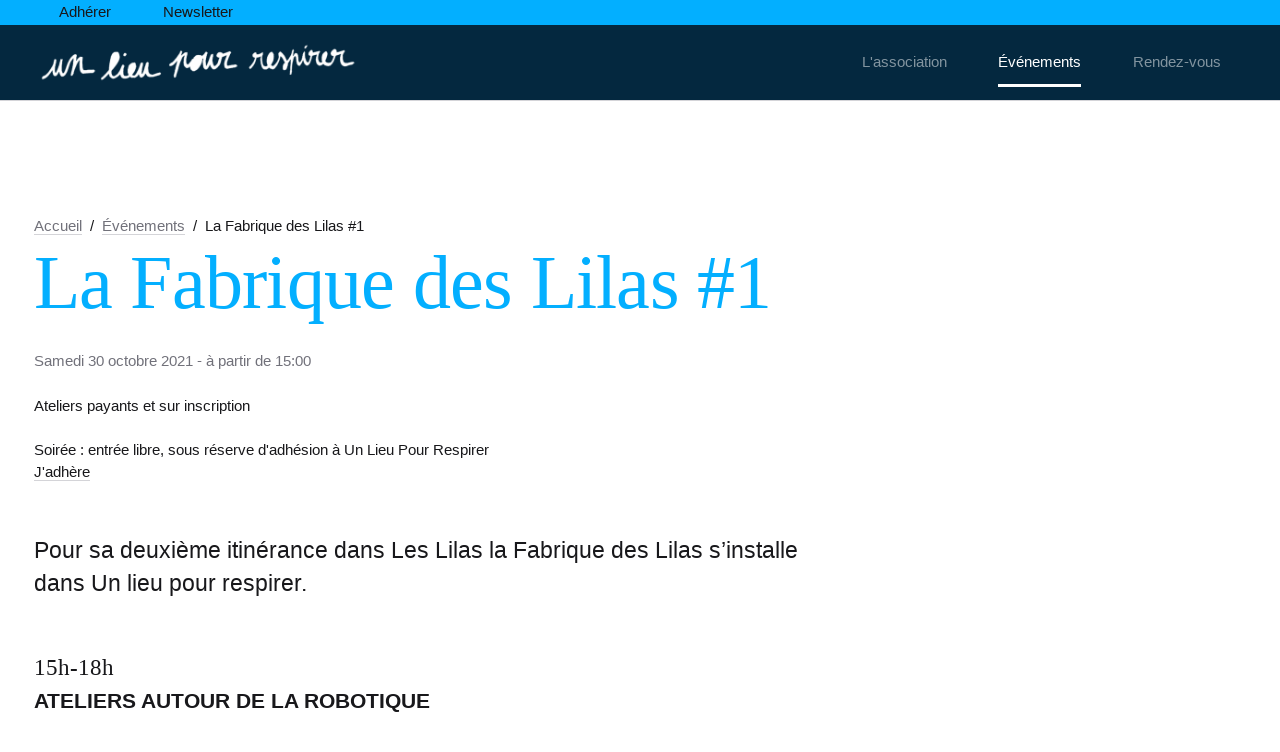

--- FILE ---
content_type: text/html; charset=UTF-8
request_url: https://un-lieu-pour-respirer.net/fr/evenements/la-fabrique-des-lilas-1-1
body_size: 4277
content:
<!DOCTYPE html>
<html lang="fr">
<head>
        
    <meta charset="utf-8">
    <meta http-equiv="X-UA-Compatible" content="IE=edge">
    <meta name="viewport" content="width=device-width, user-scalable=no, initial-scale=1" />
    <meta name="copyright" content="(c) 2019 CHEMINEMENT" />

    <title>Un Lieu Pour Respirer - La Fabrique des Lilas #1</title>
    <link rel="alternate" type="application/rss+xml" title=" RSS" href="https://un-lieu-pour-respirer.net/fr/rss" />
    <!-- iOS -->
    <meta name="apple-mobile-web-app-title" content="CHEMINEMENT"/>
    <meta name="format-detection" content="telephone=no"/>

    <!-- ANDROID -->
    <meta name="theme-color" content="#ffffff"/>

    <!-- TWITTER -->
    <meta name="twitter:title" content="La Fabrique des Lilas #1"/>
    <meta name="twitter:description" content="Pour sa deuxième itinérance dans Les Lilas la Fabrique des Lilas s’installe dans Un lieu pour respirer." />
    <meta name="twitter:image" content="https://un-lieu-pour-respirer.net/uploads/626.1200x.jpg" />
    <meta name="twitter:url" content="https://un-lieu-pour-respirer.net/fr/evenements/la-fabrique-des-lilas-1-1" />
    <meta name="twitter:card" content="summary" />

    <!-- FACEBOOK -->
    <meta property="og:url" content="https://un-lieu-pour-respirer.net/fr/evenements/la-fabrique-des-lilas-1-1"/>
    <meta property="og:type" content="website"/>
    <meta property="og:title" content="La Fabrique des Lilas #1" />
    <meta property="og:description" content="Pour sa deuxième itinérance dans Les Lilas la Fabrique des Lilas s’installe dans Un lieu pour respirer." />
    <meta property="og:image" content="https://un-lieu-pour-respirer.net/uploads/626.1200x.jpg"/>
    <meta property="og:image:height" content="1200"/>
    <meta property="og:image:width" content="600"/>

    <!-- SEO -->
    <meta name="description" content="Pour sa deuxième itinérance dans Les Lilas la Fabrique des Lilas s’installe dans Un lieu pour respirer."/>
    <meta name="keywords" content=""/>

    
    <link rel="shortcut icon" href="/app/www/pottiok-favicon.ico">
    <link rel="icon" href="/app/www/pottiok-favicon.ico" />
    <link rel="canonical" href="https://un-lieu-pour-respirer.net/fr/evenements/la-fabrique-des-lilas-1-1" />


            
                            <link href='/app/www/css/pottiok/front/pottiok_site.css' rel='stylesheet' type='text/css'>
            
        
                            <link href='/app/www/css/ulpr/ulpr_site.css' rel='stylesheet' type='text/css'>
            
        
                            <link href='/css/basic/print.css' rel='stylesheet' type='text/css'>
            
                        <link rel="stylesheet" type="text/css" href="/app/www/css/bundled/print.css" media="print">
    </head>
<body>
    <div class="pk-container | pre_header bgc-blue">
        <nav class="pre-menu" aria-label="menu secondaire">
            <ul class="menu__list" /*style="font-size: var(--space-sm);"*/>
                                
                                                    <li class="pk-user menu__item "><a href="/fr/adherer">Adhérer</a></li>
                                    <li class="pk-user menu__item "><a href="/fr/newsletter">Newsletter</a></li>
                                
                
            </ul>
        </nav>
    </div>

    <header id="header" class="pk-container | text-base border-b bgc-blue-dark">
        <div>
            <a rel="nofollow" href="#main" class="skip-main">Aller directement au contenu</a>

                        <a id="logo" href="https://un-lieu-pour-respirer.net/" aria-label="un-lieu-pour-respirer.net" class="link--full">
                <img src="/app/www/img/ulpr-logo-white-marge.png">
                            </a>
            
            <nav class="menu" aria-label="menu principal">
                <ul class="menu__list">
                                                                                                                                                                                                                                                                                                                                                                                                                                                                                                                                                                            <li class="menu__item">
                                <a class="menu__link" href="/fr/l-association" aria-current="">L'association</a>
                            </li>
                                                                                                                                                                                                                                                                                                                                                                                                                                                                <li class="menu__item">
                                <a class="menu__link" href="/fr/evenements" aria-current="page">Événements</a>
                            </li>
                                                                                                                                                                                                                                                                                <li class="menu__item">
                                <a class="menu__link" href="/fr/nos-rendez-vous" aria-current="">Rendez-vous</a>
                            </li>
                                                                                                                                                    </ul>
            </nav>

                    </div>
    </header>

    <div class="menu_card">
    </div>

        
    <main id="main" data-template="evenement" role="main">


                    <article class="pk-container | border-b">
    <div >
        <nav class="nav-breadcrumb hide-on-small-only">
        <a class="truncate link | text-base color-pk-500" href="https://un-lieu-pour-respirer.net/fr">Accueil</a>
            <span>&nbsp;/&nbsp;</span>
                                                <a class="truncate link | text-base color-pk-500" href="/fr/evenements">Événements</a>
                                    <span>&nbsp;/&nbsp;</span>
                                                                            <span class="truncate text-base color-pk-900">La Fabrique des Lilas #1</span>
                        </nav>
        <header class="relative mb-2xl">
            <h1 class="mb-lg">La Fabrique des Lilas #1</h1>
                        <p class="text-base color-pk-500"><time datetime="2021-10-30 15:00:00">Samedi 30 octobre 2021 - à partir de 15:00</time></p>
            <div class="text-base prose flow"><p>Ateliers payants et sur inscription</p><p>Soirée : entrée libre, sous réserve d'adhésion à Un Lieu Pour Respirer</p></div>
            <a class="link"href="/fr/adherer">J'adhère</a>
        </header>
                <div class="page__intro | text-lg mb-2xl">
            <p>Pour sa deuxième itinérance dans Les Lilas la Fabrique des Lilas s’installe dans Un lieu pour respirer.</p>
        </div>
        
        
                                         <div class="text-lg relative font-serif free-text prose flow" style="--span:2">
    <p>15h-18h</p><p><strong>ATELIERS AUTOUR DE LA ROBOTIQUE</strong></p><p><br></p><p><strong>Atelier Bobby</strong></p><p>Initiation à la robotique et découverte de l’impression 3D.</p><p>Les enfants participeront à la fabrication d’un mini robot et réaliseront sa programmation.</p><p>&nbsp;</p><p>L’atelier sera animé par Bruno&nbsp;</p><p>&nbsp;</p><p>Quand&nbsp;?&nbsp;&nbsp;&nbsp;&nbsp;&nbsp;&nbsp;&nbsp;&nbsp;&nbsp;&nbsp;&nbsp;Samedi 30 Octobre de 15h00 à 18h00</p><p>Pour qui&nbsp;?&nbsp;&nbsp;&nbsp;&nbsp;&nbsp;&nbsp;&nbsp;&nbsp;&nbsp;Enfants à partir de&nbsp;6 ans</p><p>Combien&nbsp;?&nbsp;&nbsp;&nbsp;&nbsp;&nbsp;&nbsp;&nbsp;&nbsp;Adhésion à l’association + 20 €</p><p>&nbsp;</p><p><strong>Attention le nombre d’inscrits est limité à 4 enfants</strong></p><p><br></p><p>15h-18h</p><p><strong>ATELIERS AUTOUR DE LA FABRICATION D’UN SHAMPOING SOLIDE</strong></p><p>&nbsp;</p><p>Apprenez à réaliser votre propre shampoing solide à base d’ingrédients naturels pour «&nbsp;prendre soin de vos cheveux et de la planète&nbsp;».</p><p>Vous découvrirez aussi comment fabriquer et imprimer en 3D des moules personnalisés ainsi qu’un porte savon.</p><p>&nbsp;</p><p>Les ateliers seront animés par Mathilde, stagiaire ingénieure à la fabrique des Lilas.</p><p>&nbsp;</p><p>Quand&nbsp;?&nbsp;&nbsp;&nbsp;&nbsp;&nbsp;&nbsp;&nbsp;Samedi 30 Octobre de 15h00 à 18h00&nbsp;&nbsp;&nbsp;&nbsp;&nbsp;&nbsp;&nbsp;</p><p>Pour qui&nbsp;?&nbsp;&nbsp;&nbsp;&nbsp;&nbsp;&nbsp;&nbsp;&nbsp;&nbsp;Ados / Adultes</p><p>Combien&nbsp;?&nbsp;&nbsp;&nbsp;&nbsp;&nbsp;&nbsp;&nbsp;&nbsp;Adhésion à l’association + 20 €</p><p>&nbsp;</p><p>Attention le nombre d’inscrit est limité à 4 personnes</p><p>&nbsp;</p><p>18h-20h</p><p><strong>MOMENT DE CONVIALITÉ AUTOUR D’UN VERRE D’UN HOT-DOG&nbsp;</strong></p><p>Présentation de l’association et du calendrier de l’année, discussion sur les thèmes des ateliers, appel à candidatures pour de futurs animateurs ou personnes souhaitant s’investir dans l’organisation de l’association.&nbsp;&nbsp;&nbsp;</p><p>&nbsp;</p><p>20h-22h</p><p><strong>PROJECTION DU FILM CULTURE EN TRANSITION (VOICE OF TRANSITION)</strong></p><p>"Le paradigme agricole du tout-industriel bute aujourd’hui sur ses contradictions. Le film «&nbsp;Cultures en transition&nbsp;» révèle des voies plus justes, plus écologiques et plus épanouissantes pour nourrir les sols, l’humanité et la vie tout court….&nbsp;»</p></div>            
        

        <div class="pk-params | visually-hidden">
            {"item_0":{"type":"text","value":"\u003Cp\u003E15h-18h\u003C\/p\u003E\u003Cp\u003E\u003Cstrong\u003EATELIERS AUTOUR DE LA ROBOTIQUE\u003C\/strong\u003E\u003C\/p\u003E\u003Cp\u003E\u003Cbr\u003E\u003C\/p\u003E\u003Cp\u003E\u003Cstrong\u003EAtelier Bobby\u003C\/strong\u003E\u003C\/p\u003E\u003Cp\u003EInitiation \u00e0 la robotique et d\u00e9couverte de l\u2019impression 3D.\u003C\/p\u003E\u003Cp\u003ELes enfants participeront \u00e0 la fabrication d\u2019un mini robot et r\u00e9aliseront sa programmation.\u003C\/p\u003E\u003Cp\u003E&nbsp;\u003C\/p\u003E\u003Cp\u003EL\u2019atelier sera anim\u00e9 par Bruno&nbsp;\u003C\/p\u003E\u003Cp\u003E&nbsp;\u003C\/p\u003E\u003Cp\u003EQuand&nbsp;?&nbsp;&nbsp;&nbsp;&nbsp;&nbsp;&nbsp;&nbsp;&nbsp;&nbsp;&nbsp;&nbsp;Samedi 30 Octobre de 15h00 \u00e0 18h00\u003C\/p\u003E\u003Cp\u003EPour qui&nbsp;?&nbsp;&nbsp;&nbsp;&nbsp;&nbsp;&nbsp;&nbsp;&nbsp;&nbsp;Enfants \u00e0 partir de&nbsp;6 ans\u003C\/p\u003E\u003Cp\u003ECombien&nbsp;?&nbsp;&nbsp;&nbsp;&nbsp;&nbsp;&nbsp;&nbsp;&nbsp;Adh\u00e9sion \u00e0 l\u2019association + 20 \u20ac\u003C\/p\u003E\u003Cp\u003E&nbsp;\u003C\/p\u003E\u003Cp\u003E\u003Cstrong\u003EAttention le nombre d\u2019inscrits est limit\u00e9 \u00e0 4 enfants\u003C\/strong\u003E\u003C\/p\u003E\u003Cp\u003E\u003Cbr\u003E\u003C\/p\u003E\u003Cp\u003E15h-18h\u003C\/p\u003E\u003Cp\u003E\u003Cstrong\u003EATELIERS AUTOUR DE LA FABRICATION D\u2019UN SHAMPOING SOLIDE\u003C\/strong\u003E\u003C\/p\u003E\u003Cp\u003E&nbsp;\u003C\/p\u003E\u003Cp\u003EApprenez \u00e0 r\u00e9aliser votre propre shampoing solide \u00e0 base d\u2019ingr\u00e9dients naturels pour \u00ab&nbsp;prendre soin de vos cheveux et de la plan\u00e8te&nbsp;\u00bb.\u003C\/p\u003E\u003Cp\u003EVous d\u00e9couvrirez aussi comment fabriquer et imprimer en 3D des moules personnalis\u00e9s ainsi qu\u2019un porte savon.\u003C\/p\u003E\u003Cp\u003E&nbsp;\u003C\/p\u003E\u003Cp\u003ELes ateliers seront anim\u00e9s par Mathilde, stagiaire ing\u00e9nieure \u00e0 la fabrique des Lilas.\u003C\/p\u003E\u003Cp\u003E&nbsp;\u003C\/p\u003E\u003Cp\u003EQuand&nbsp;?&nbsp;&nbsp;&nbsp;&nbsp;&nbsp;&nbsp;&nbsp;Samedi 30 Octobre de 15h00 \u00e0 18h00&nbsp;&nbsp;&nbsp;&nbsp;&nbsp;&nbsp;&nbsp;\u003C\/p\u003E\u003Cp\u003EPour qui&nbsp;?&nbsp;&nbsp;&nbsp;&nbsp;&nbsp;&nbsp;&nbsp;&nbsp;&nbsp;Ados \/ Adultes\u003C\/p\u003E\u003Cp\u003ECombien&nbsp;?&nbsp;&nbsp;&nbsp;&nbsp;&nbsp;&nbsp;&nbsp;&nbsp;Adh\u00e9sion \u00e0 l\u2019association + 20 \u20ac\u003C\/p\u003E\u003Cp\u003E&nbsp;\u003C\/p\u003E\u003Cp\u003EAttention le nombre d\u2019inscrit est limit\u00e9 \u00e0 4 personnes\u003C\/p\u003E\u003Cp\u003E&nbsp;\u003C\/p\u003E\u003Cp\u003E18h-20h\u003C\/p\u003E\u003Cp\u003E\u003Cstrong\u003EMOMENT DE CONVIALIT\u00c9 AUTOUR D\u2019UN VERRE D\u2019UN HOT-DOG&nbsp;\u003C\/strong\u003E\u003C\/p\u003E\u003Cp\u003EPr\u00e9sentation de l\u2019association et du calendrier de l\u2019ann\u00e9e, discussion sur les th\u00e8mes des ateliers, appel \u00e0 candidatures pour de futurs animateurs ou personnes souhaitant s\u2019investir dans l\u2019organisation de l\u2019association.&nbsp;&nbsp;&nbsp;\u003C\/p\u003E\u003Cp\u003E&nbsp;\u003C\/p\u003E\u003Cp\u003E20h-22h\u003C\/p\u003E\u003Cp\u003E\u003Cstrong\u003EPROJECTION DU FILM CULTURE EN TRANSITION (VOICE OF TRANSITION)\u003C\/strong\u003E\u003C\/p\u003E\u003Cp\u003E\u0022Le paradigme agricole du tout-industriel bute aujourd\u2019hui sur ses contradictions. Le film \u00ab&nbsp;Cultures en transition&nbsp;\u00bb r\u00e9v\u00e8le des voies plus justes, plus \u00e9cologiques et plus \u00e9panouissantes pour nourrir les sols, l\u2019humanit\u00e9 et la vie tout court\u2026.&nbsp;\u00bb\u003C\/p\u003E","backgroundColor":"transparent","online":1,"param_selector":"#view-params","paddingTop":"20","paddingBottom":"20","paddingLeft":"20","paddingRight":"20","sectionColor":"transparent","section-id":""}}        </div>
    </div>
</article>

        


        <template id="pk-main-params" class="">
            {&quot;login&quot;:0,&quot;user&quot;:[],&quot;HOST&quot;:&quot;un-lieu-pour-respirer.net&quot;,&quot;HTTP&quot;:&quot;https:\/\/&quot;,&quot;FRONT&quot;:&quot;\/&quot;,&quot;showcookies&quot;:&quot;1&quot;,&quot;cookies&quot;:[],&quot;content_security&quot;:{&quot;pottiok_analytics&quot;:{&quot;name&quot;:&quot;cheminement.io&quot;,&quot;frame-src&quot;:&quot;self&quot;,&quot;type&quot;:&quot;analytic&quot;},&quot;vimeo&quot;:{&quot;name&quot;:&quot;vimeo&quot;,&quot;frame-src&quot;:&quot;https:\/\/player.vimeo.com&quot;,&quot;type&quot;:&quot;video&quot;},&quot;youtube&quot;:{&quot;name&quot;:&quot;youtube&quot;,&quot;frame-src&quot;:&quot;https:\/\/www.youtube.com&quot;,&quot;type&quot;:&quot;video&quot;},&quot;helloasso&quot;:{&quot;name&quot;:&quot;helloasso.com&quot;,&quot;frame-src&quot;:&quot;https:\/\/helloasso.com&quot;,&quot;type&quot;:&quot;divers&quot;}},&quot;langue_slug&quot;:&quot;fr&quot;,&quot;cookies_api&quot;:&quot;\/fr\/cookies-settings&quot;,&quot;cookies_message&quot;:&quot;En poursuivant votre navigation sur ce site, vous acceptez l\u2019utilisation de Cookies ou autres traceurs.&quot;,&quot;dict&quot;:{&quot;all&quot;:{&quot;cookies_message&quot;:&quot;En poursuivant votre navigation sur ce site, vous acceptez l\u2019utilisation de Cookies ou autres traceurs.&quot;,&quot;Gestion des cookies&quot;:&quot;Gestion des cookies&quot;,&quot;Valider&quot;:&quot;Valider&quot;,&quot;Annuler&quot;:&quot;Annuler&quot;,&quot;J&#039;accepte&quot;:&quot;J&#039;accepte&quot;,&quot;Je refuse&quot;:&quot;Je refuse&quot;,&quot;Je configure&quot;:&quot;Je configure&quot;,&quot;Enregistrer&quot;:&quot;Enregistrer&quot;,&quot;Autoriser tout&quot;:&quot;Autoriser tout&quot;,&quot;Pr\u00e9f\u00e9rences pour tous les services&quot;:&quot;Pr\u00e9f\u00e9rences pour tous les services&quot;,&quot;Analyse de donn\u00e9es&quot;:&quot;Analyse de donn\u00e9es&quot;,&quot;Services vid\u00e9os&quot;:&quot;Services vid\u00e9os&quot;,&quot;cookies_data_mention&quot;:&quot;Lorsque vous naviguez sur notre site internet, des informations sont susceptibles d&#039;\u00eatre enregistr\u00e9es, ou lues, dans votre terminal, sous r\u00e9serve de vos choix.&quot;,&quot;cookies_social_mention&quot;:&quot;Les r\u00e9seaux sociaux permettent d&#039;am\u00e9liorer la convivialit\u00e9 du site et aident \u00e0 sa promotion via les partages.&quot;,&quot;R\u00e9seaux sociaux&quot;:&quot;R\u00e9seaux sociaux&quot;,&quot;cookies_video_mention&quot;:&quot;Les services de partage de vid\u00e9o permettent d&#039;enrichir le site de contenu multim\u00e9dia et augmentent sa visibilit\u00e9.&quot;,&quot;cookies_map_mention&quot;:&quot;Les services de cartographie permettent l\u2019affichage de cartes interactives.&quot;,&quot;Besoin d&#039;un compte ?&quot;:&quot;Besoin d&#039;un compte ?&quot;,&quot;Cr\u00e9er un compte&quot;:&quot;Cr\u00e9er un compte&quot;,&quot;Mot de passe&quot;:&quot;Mot de passe&quot;,&quot;Identifiant&quot;:&quot;Identifiant&quot;,&quot;Merci d&#039;indiquer le r\u00e9sultat de ce calcul&quot;:&quot;Merci d&#039;indiquer le r\u00e9sultat de ce calcul&quot;,&quot;S&#039;identifier&quot;:&quot;S&#039;identifier&quot;,&quot;Mot de passe oubli\u00e9 ?&quot;:&quot;Mot de passe oubli\u00e9 ?&quot;,&quot;mon adresse email&quot;:&quot;mon adresse email&quot;,&quot;Le formulaire comporte des erreurs&quot;:&quot;Le formulaire comporte des erreurs&quot;,&quot;Vous \u00eates identifi\u00e9(e)&quot;:&quot;Vous \u00eates identifi\u00e9(e)&quot;,&quot;Le r\u00e9sultat du calcul est faux.&quot;:&quot;Le r\u00e9sultat du calcul est faux.&quot;,&quot;Identifiant invalide&quot;:&quot;Identifiant invalide&quot;,&quot;Je ne suis pas un robot&quot;:&quot;Je ne suis pas un robot&quot;,&quot;Saisir le r\u00e9sultat du calcul&quot;:&quot;Saisir le r\u00e9sultat du calcul&quot;,&quot;Bonjour&quot;:&quot;Bonjour&quot;,&quot;Se d\u00e9connecter&quot;:&quot;Se d\u00e9connecter&quot;,&quot;Nom&quot;:&quot;Nom&quot;,&quot;Pr\u00e9nom&quot;:&quot;Pr\u00e9nom&quot;,&quot;Civilit\u00e9&quot;:&quot;Civilit\u00e9&quot;,&quot;Adresse email&quot;:&quot;Adresse email&quot;,&quot;Ville&quot;:&quot;Ville&quot;,&quot;Code postal&quot;:&quot;Code postal&quot;,&quot;Pays&quot;:&quot;Pays&quot;,&quot;Ma photo de profil&quot;:&quot;Ma photo de profil&quot;,&quot;Photo de profil&quot;:&quot;Photo de profil&quot;,&quot;Vos donn\u00e9es sont bien au chaud sur le serveur.&quot;:&quot;Vos donn\u00e9es sont bien au chaud sur le serveur.&quot;,&quot;J&#039;ai d\u00e9j\u00e0 un compte.&quot;:&quot;J&#039;ai d\u00e9j\u00e0 un compte.&quot;,&quot;Je m&#039;identifie.&quot;:&quot;Je m&#039;identifie.&quot;,&quot;Votre mot de passe&quot;:&quot;Votre mot de passe&quot;,&quot;password-mention&quot;:&quot;Pour des raisons de s\u00e9curit\u00e9, votre mot de passe doit comporter une majuscule, un chiffre et au moins 8 caract\u00e8res.&quot;,&quot;Je m&#039;abonne \u00e0 la newsletter&quot;:&quot;Je m&#039;abonne \u00e0 la newsletter&quot;,&quot;form-mention&quot;:&quot;Tous les champs marqu\u00e9s * sont obligatoires&quot;,&quot;J&#039;ai pris connaissance des informations l\u00e9gales&quot;:&quot;En cliquant sur le bouton \&quot;Cr\u00e9er un compte\&quot;, vous d\u00e9clarez avoir pris connaissance des informations l\u00e9gales et de la politique de confidentialit\u00e9 du site&quot;}},&quot;selectedPage&quot;:&quot;\/fr\/evenements\/la-fabrique-des-lilas-1-1&quot;,&quot;page_id&quot;:165,&quot;site_mode&quot;:&quot;APP&quot;,&quot;template&quot;:&quot;evenement&quot;,&quot;global_api&quot;:&quot;\/fr\/api&quot;,&quot;uploads&quot;:&quot;\/uploads\/&quot;}        </template>

    </main>
    <footer id="footer" class="pk-container" role="contentinfo">
        <div>
            <div>
                <p>Pour nous contacter, utiliser : <a href="mailto:contact@un-lieu-pour-respirer.net">contact 💬 un-lieu-pour-respirer.net</a></p><a href="https://un-lieu-pour-respirer.net/fr/mentions-legales" class="link color-pk-500">Mentions légales</a><br>
                <a href="https://un-lieu-pour-respirer.net/fr/archives/" class="link color-pk-500">Archives</a><span class="color-pk-500">&nbsp;·&nbsp;</span><a href="https://un-lieu-pour-respirer.net/fr/newsletters/" class="link color-pk-500">Newsletters</a>
            </div>
            <div>
                <p>Site web à faible empreinte écologique<br>Sans tracking - sans javascript</p>
                <a alt="cheminement.io" href="https://pottiok.com/fr/digital/" class="color-pk-500">propulsé par cheminement.io</a>
            </div>
            <a href="#top" class="color-pk-500 link--after link--arrow-top">Remonter en haut de page</a>
        </div>
    </footer>

    
                                         <script src="/app/www/js/pottiok_light/index.js"></script>
                                                <script src="/app/www/js/pottiok_light/core/LightPottiokApp.js"></script>
                                                <script src="/app/www/js/pottiok_light/core/LightComponent.js"></script>
                                                <script src="/app/www/js/pottiok_light/ui/LightCalendar.js"></script>
                        
    
</body>

--- FILE ---
content_type: text/css
request_url: https://un-lieu-pour-respirer.net/app/www/css/pottiok/front/pottiok_site.css
body_size: 3631
content:
:root {
    --font-sans: Arial,-apple-system,system-ui,BlinkMacSystemFont,"Segoe UI",Helvetica,sans-serif,"Apple Color Emoji","Segoe UI Emoji","Segoe UI Symbol";
    --font-serif: 'Times',serif;
    --white: #FFF;
    --pk-50: #FAFAFA;
    --pk-100: #F4F4F5;
    --pk-200: #E4E4E7;
    --pk-300: #D4D4D8;
    --pk-400: #A1A1AA;
    --pk-500: #71717A;
    --pk-600: #525252;
    --pk-700: #3F3F46;
    --pk-800: #262626;
    --pk-900: #18181B;

    --error-light:#ffb2c8;
    --error: #FF0000;


    --yellow-light: #FFEAB6;
    --yellow-dark: #6B2613;
    --purple-light: #EDE2FE;
    --purple-dark: #280B42;
    --blue-light: #D0F0FD;
    --blue-dark: #04283F;
    --turquoize-light: #C2F5E9;
    --turquoize-dark: #012524;
    --green-light: #D1F7C4;
    --green-dark: #0B1D05;
    --ratio: 1.5;
    --space-xs: calc(var(--space-base) / var(--ratio));
    --space-sm: calc(var(--space-base) / 1.25);
    --space-base: 0.9375rem;
    --space-lg: calc(var(--space-base) * var(--ratio));
    --space-xl: calc(var(--space-lg) * var(--ratio));
    --space-2xl: calc(var(--space-xl) * var(--ratio));
    --space-3xl: calc(var(--space-2xl) * var(--ratio));
    --space-4xl: calc(var(--space-3xl) * var(--ratio));
    --container-padding-x: clamp(var(--space-base), 3.5vw, var(--space-xl));
    --container-padding-y: clamp(var(--space-3xl), 15vw, var(--space-4xl));
    --container-padding: var(--container-padding-y) var(--container-padding-x);

    --pk-orange:#EEAB39;
    --pk-rouge:#FF3964;
    --pk-jaune:#FAE244;
    --pk-rose:#DD89D6;
    --pk-bleu:#03AFFF;
    --pk-black:#000000;
}

/*** BASE ***/

html {
    scroll-behavior: smooth;
    font-size: 100%;
    -moz-osx-font-smoothing: grayscale;
    -webkit-font-smoothing: antialiased;
}

body {
    min-height: 100vh;
    font-family: var(--font-sans,sans-serif);
    font-size: .9375rem;
    line-height: 1.5;
    text-rendering: optimizeSpeed;
    font-variant-ligatures: common-ligatures;
    -moz-font-feature-settings: "liga","clig";
    -webkit-font-feature-settings: "liga","clig";
    font-feature-settings: "liga","clig";
    color: var(--pk-900);
    background-color: var(--white);
    margin:0;
}

*, ::after, ::before {box-sizing: border-box;}

blockquote, body, dd, dl, figcaption, figure, h1, h2, h3, h4, h5, li, p, ul[class] ol[class] {margin: 0;}

ol, ul {margin: 0;}
.pl-0, ol, ul {padding-left: 0;}

a {color: currentColor;}
.footnote-backref:hover, a {text-decoration: none;}
a.skip-main {left: -999px;position: absolute;top: auto;width: 1px;height: 1px;overflow: hidden;z-index: -999;}
a:hover {color:var(--pk-rouge);}


p {max-width: 34.1333333333em;}
p+* {margin-top: 1.5em;}

img {max-width: 100%;height: auto;display: block;}

/** HEADER PRINCIPAL **/

#header
{
    position: relative;
    height: clamp(calc(var(--space-2xl) - 1px),11.7vw,var(--space-3xl));
    padding-top: 0;
    padding-bottom: 0;
}

#header a {display: inline-block;}
#header a, .card a {
    text-decoration: none;
}

#header a[aria-current=page]:after {
    content: "";
    display: block;
    position: absolute;
    bottom: calc(-1em + 1px);
    left: 0;
    right: 0;
    height: 1px;
    background-color: var(--pk-900);
}

#header a[aria-current=page]:after {
    content: "";
    display: block;
    position: absolute;
    bottom: calc(-1em + 1px);
    left: 0;
    right: 0;
    height: 1px;
    background-color: var(--pk-900);
}

#header a:not([aria-current=page]), .footnote-backref, .footnote-ref {
    color: var(--pk-500);
}

#header #logo {
    position: relative;
    height: 100%;
    display: flex;
    align-items: center;
    justify-content: center;
}

#header #logo img {height:100%;padding:5px;}

#header>div {
    width: 100%;
    height: 100%;
    display: flex;
    align-items: center;
    justify-content: space-between;
}


/** FOOTER **/
footer {padding-top: var(--space-xl);padding-bottom: var(--space-xl);}
#footer {padding-top: var(--space-xl);padding-bottom: var(--space-xl);}
#footer>div {
    display: flex;
    flex-wrap: wrap;
    justify-content: space-between;
    align-items: baseline;
    gap: var(--space-lg);
}

.pk-container
{
    position: relative;
    padding: var(--container-padding);
}

.pk-container>* {margin-left: auto;margin-right: auto;max-width: 80rem;}


/** SHORT CUT HELPER **/
.border-b {border-bottom: 1px solid var(--pk-300);}
.border-t {border-top: 1px solid var(--pk-300);}
.no-underline {text-decoration: none;}
.no-margin {margin:0;}
.list-none {list-style-type: none;}
.relative {position: relative;}
.border {border: 1px solid var(--pk-300);}
.visually-hidden {
    position: absolute!important;
    height: 1px;
    width: 1px;
    overflow: hidden;
    clip: rect(1px 1px 1px 1px);
    clip: rect(1px,1px,1px,1px);
    white-space: nowrap;
}

.cinemascope {aspect-ratio: 16 / 9!important;}
.max-w-full {max-width: 100%;}

/** TEXTE **/
.font-normal, body {font-weight: 400;}
.font-serif, .h1-like, h1 {font-family: var(--font-serif);}

h1, h2, h3, h4, h5 {position: relative;}

.prose blockquote, .prose details, .prose figure:not(.w-full), .prose h2, .prose h3, .prose h4, .prose ol, .prose p, .prose table:not(.w-full), .prose ul {
    max-width: 48rem;
}

.prose figure:first-child {margin-top:0;}


.prose h2, .prose h3, .prose h4 {
    font-family: var(--font-sans);
    margin-top: 2.25em;
    scroll-margin-top: 2.25em;
}

.flow>*+* {
    margin-top: var(--flow,1.5em);
}


.h1-like, h1 {font-weight: 400;font-size: 22.5rem;font-size: clamp(var(--space-lg),7vw,var(--space-3xl));line-height: 1.2;letter-spacing: -.01em;max-width: 30ch;color:var(--pk-bleu);}
.h2-like, h2 {font-weight: 700;font-size: var(--space-xl);line-height: 1.25;}
.h3-like, h3 {font-weight: 700;font-size: var(--space-lg);line-height: 1.3333;}

.text-base {font-size: .75rem;font-size: clamp(var(--space-sm),2.333vw,var(--space-base));}
.text-lg {
    font-size: .9375rem;
    font-size: clamp(var(--space-base),3.5vw,var(--space-lg));
}

.text-sm {font-size: var(--space-sm);}

[data-template=article] h1 {
    max-width: 30ch;
}

.link--full::after {
    content: '';
    display: block;
    position: absolute;
    top: 0;
    right: 0;
    bottom: 0;
    left: 0;
}

.py-base {padding-top: var(--space-base);padding-bottom: var(--space-base);}
.pb-2xl {padding-bottom:var(--space-2xl)!important;}

.prose strong {font-size: 95%;}
.prose details summary, .prose strong, .prose table {font-family: var(--font-sans);}
.prose figure, .prose table {margin: var(--space-3xl) 0;}


.footnotes ol>li::before, .prose ol>li::before, .prose ul>li::before {
    content: "—";
    counter-increment: list;
    color: var(--zinc-500);
    position: absolute;
    left: 0;
}

.bg-yellow-light {background-color: var(--yellow-light);}


caption, figcaption
{
    font-size: var(--space-base);
    font-family: var(--font-sans);
    color: var(--zinc-500);
    margin-top: .5em;
    text-align: left;
}

caption::before, figcaption::before
{
    content: "↑";
    font-weight: 200;
    display: inline-block;
    padding-right: 0.25em;
    color: var(--zinc-500);
}





.link-full {border-bottom:none!important;}
.link-full::after
{
    content: '';
    display: block;
    position: absolute;
    top: 0;
    right: 0;
    bottom: 0;
    left: 0;
}



/** NOTES BAS DE PAGE **/
.footnotes {font-size: var(--space-base);}
.footnotes ol>li>p {max-width: 64ch;}
.footnotes ol {max-width: 100%;}
.footnotes ol, .prose ol, .prose ul {padding-left: 1.5em;list-style: none;counter-reset: list;}
.footnotes ol>li::before {counter-increment: footnotes;content: counter(footnotes) ".";}

.prose .grid {padding-left:0;}
.prose .grid img {width:100%;height:auto;}


/** MARGIN **/
.mb-lg {margin-bottom: var(--space-lg);}
.mb-2xl {margin-bottom: var(--space-2xl);}
.mb-4xl {margin-bottom: var(--space-4xl);}
.mb-xs {margin-bottom: var(--space-xs);}

.mt-lg {margin-top: var(--space-lg);}
.mt-2xl {margin-top: var(--space-2xl);}
.mt-4xl {margin-top: var(--space-4xl);}
.mt-xs {margin-top: var(--space-xs);}

/** WIDTH **/
.max-w-3xl {max-width: 48rem;}



/** MENU **/
.menu__item {margin: 0 2vw;height: 100%;}
.menu, .menu__item, .menu__list {display: flex;position: relative;}
.menu__list {margin: 0;padding: 0;}

/**** COULEUR ***/
.color-pk-500 { color: var(--pk-500)!important;}
.color-pk-300 { color: var(--pk-300)!important;}
.color-pk-orange {color: var(--pk-orange);}
.color-pk-bleu {color: var(--pk-bleu);}
.color-pk-rose {color: var(--pk-rose);}
.color-white {color: var(--white);}

.bg-color-100 {background-color:var(--pk-100);}
.bg-color-300 {background-color:var(--pk-300);}
.bg-color-400 {background-color:var(--pk-400);}
.bg-color-pk-rose {background-color:var(--pk-rose);}
.bg-color-pk-orange {background-color:var(--pk-orange);}

.b-color-orange {border-color:var(--pk-orange);}



/** TABLE DES MATIERES **/
.toc, .info {
    background: var(--white,#fff);
    border-top: 1px solid var(--pk-300);
    padding: 3em 0;
    margin-bottom: var(--space-2xl);
    border-bottom: 1px solid var(--pk-300);
}

/** GRILLE **/
.grid {
    flex-direction: column;
    gap: var(--space-2xl);
}

.grid, picture {display: flex;}

.gridx4 {}

/** CARD **/
.card {position: relative;gap: var(--space-base);padding: 0;margin: 0;}
.card, .card>* {display: flex;flex-direction: column;}
.card__title {position: initial;}
.card__cover, .card__meta {order: -1;margin-top: 0;}
.card__cover img, .rounded-sm, img {border-radius: 0.125rem;}
.card__cover img {
    display: flex;
    width: 100%;
    height: auto;
    margin: 0;
    aspect-ratio: var(--aspect-ratio);
    object-fit: var(--object-fit,cover);
    object-position: var(--object-position,center);
}

/** TAGS **/
.tag {display: inline-block;border-radius:1000px;/*background:transparent;*/border-width:1px;border-style:solid;padding: 0 var(--space-xs);color:var(--pk-color-500);padding-bottom:2px;}
.pk-tag {display:inline-block; padding:0 0 var(--space-xs);}


/** BREADCRUMP **/
.nav-breadcrumb {display:none;}
.nav-breadcrumb > * {max-width:30%;}

/** LISTE **/
.list ul
.list__row {}
.list__cell {}
.list__cell--fileicon {padding-right:.5em;padding-left:.5em;}
.list__cell--filetext {padding-right:.5em;padding-left:.5em;}

.icon
{
    font: 0/0 a;
    color: transparent;
    display: inline-block;
    min-width: 32px;
    min-height: 32px;
    vertical-align: middle;
    background-position: 50%;
    background-color: transparent;
    border: 0 none;
}

.icon__list_dir
{
    background-image: url(data:image/svg+xml;charset=US-ASCII,%3Csvg%20xmlns%3D%22http%3A%2F%2Fwww.w3.org%2F2000%2Fsvg%22%20width%3D%2226%22%20height%3D%2221%22%20viewBox%3D%220%200%2026%2021%22%3E%3Cpath%20fill%3D%22%23FFF%22%20d%3D%22M24%202H12c-1.1%200-1.625-.125-2.5-1C8.828.328%208.1%200%207%200H2C.9%200%200%20.9%200%202v17c0%201.1.9%202%202%202h22c1.1%200%202-.9%202-2V4c0-1.1-.9-2-2-2z%22%2F%3E%3Cpath%20fill%3D%22%23CCC%22%20d%3D%22M24%202H12c-1.1%200-1.625-.125-2.5-1C8.828.328%208.1%200%207%200H2C.9%200%200%20.9%200%202v17c0%201.1.9%202%202%202h22c1.1%200%202-.9%202-2V4c0-1.1-.9-2-2-2zm1%2017c0%20.55-.45%201-1%201H2c-.55%200-1-.45-1-1V7h24v12zm0-13H1V2c0-.55.45-1%201-1h5c.805%200%201.383.383%202%201%20.75.75%201.7%201%203%201h12c.55%200%201%20.45%201%201v2z%22%2F%3E%3C%2Fsvg%3E);
    background-repeat: no-repeat;
}

.icon__arrow_left {
    background-image: url(data:image/svg+xml;charset=US-ASCII,%3Csvg%20xmlns%3D%22http%3A%2F%2Fwww.w3.org%2F2000%2Fsvg%22%20width%3D%2220%22%20height%3D%2214%22%20viewBox%3D%220%200%2020%2014%22%3E%3Cpath%20d%3D%22M3%206h17v2H3z%22%2F%3E%3Cpath%20fill%3D%22none%22%20stroke%3D%22%23000%22%20stroke-width%3D%222%22%20stroke-miterlimit%3D%2210%22%20d%3D%22M8%201L2%207l6%206%22%2F%3E%3Cpath%20fill%3D%22none%22%20d%3D%22M0%200h20v14H0z%22%2F%3E%3C%2Fsvg%3E);
    background-repeat: no-repeat;
}

.icon__arrow_right {
    background-image: url(data:image/svg+xml;charset=US-ASCII,%3Csvg%20xmlns%3D%22http%3A%2F%2Fwww.w3.org%2F2000%2Fsvg%22%20width%3D%2220%22%20height%3D%2214%22%20viewBox%3D%220%200%2020%2014%22%3E%3Cpath%20d%3D%22M0%206h17v2H0z%22%2F%3E%3Cpath%20fill%3D%22none%22%20stroke%3D%22%23000%22%20stroke-width%3D%222%22%20stroke-miterlimit%3D%2210%22%20d%3D%22M12%201l6%206-6%206%22%2F%3E%3Cpath%20fill%3D%22none%22%20d%3D%22M0%200h20v14H0z%22%2F%3E%3C%2Fsvg%3E);
    background-repeat: no-repeat;
}

.album__navigation, .events__navigation
{
    border-bottom: 1px solid var(--pk-300);border-top: 1px solid var(--pk-300);
    height:auto;display:block;width:100%;text-align:right;
}

.album__navigation a, .album_navigation span {
    display: inline-block;
    padding-left:10px;
    padding-right:10px;
    /*height: 30px;
    line-height: 30px;*/
}

#events_menu {justify-content:left;}
/*.events__navigation li {float:left;display:inline-block;}*/

.resources__list-item>* {
    flex: 1 1 0;
}
.resources__list-item
{
    display: flex;
    justify-content: space-between;
    flex-direction: column;
    gap: var(--space-xs);
}

.fixed-width {flex:0 0 8em;}


/** FREE **/
.free-text p {padding:0;margin:0;}


@media (min-width: 32rem)
{
    #header #logo abbr
    {
        display: inline-block;
        visibility: hidden;
        font-size: 0;
    }

    #header #logo abbr::after {
        content: attr(title);
        visibility: initial;
        font-size: .9375rem;
        font-size: clamp(var(--space-base),3.5vw,var(--space-lg));
    }
}

@media (min-width: 60rem)
{
    .page__body, .page__intro {--span: 2;}
    .grid {
        display: grid;
        grid-template-columns: repeat(3,1fr);
        grid-gap: var(--space-2xl);
        align-items: var(--items,flex-start);
    }

    .col4
    {
        grid-template-columns: repeat(4,1fr);
        grid-gap: var(--space-xs);
    }

    .col5
    {
        grid-template-columns: repeat(5,1fr);
        grid-gap: var(--space-xs);
    }


    .grid>* {grid-column-end: span var(--span);margin-top: 0;}
    .col5>* {grid-column-end: span 1;}

    .card--featured .card__body {grid-column-end: span 2;}
    [data-template=article] .page__body {grid-row-start: 2;}

    .card--featured {
        --span: 3;
        display: grid;
        grid-template-columns: repeat(3,1fr);
        grid-template-rows: auto;
        grid-gap: var(--space-2xl);
    }

    .card--featured .card__title {font-size: var(--space-2xl);line-height: 1.25;}
    .card--featured .card__cover {order: 1;}

    .nav-breadcrumb {display:block;}

    .resources__list-item
    {
        flex-direction: row;
        align-items: baseline;
        gap: var(--space-2xl);
    }
}

@media (min-width: 80rem)
{
    .toc, .info {
        position: absolute;
        top: 0;
        right: 0;
        width: 100%;
        max-width: calc((100% - var(--space-2xl) * 2)/ 3);
        padding: 0;
        margin-top: 0.63333rem;
        border: none;
    }
}






--- FILE ---
content_type: text/css
request_url: https://un-lieu-pour-respirer.net/app/www/css/ulpr/ulpr_site.css
body_size: 702
content:
.bgc-blue-dark {background-color: var(--blue-dark);}
.bgc-blue {background-color:var(--pk-bleu);}
.bgc-blue-light {background-color: var(--blue-light);}

.pre_header {height:auto;width:100%;padding-top:1px;padding-bottom:2px;}
.pre_header .menu__list {justify-content:right;}

#header a[aria-current=page] {color:var(--white);}
#header a[aria-current=page]:after {background-color:var(--white);height:3px;}
#header a:not([aria-current=page]) {color:rgba(255,255,255,.5);}
#header #logo {height:75%;width:auto;padding:0;}
#header .link--full {background-color:transparent!important;}
#header .menu__link:hover{color:var(--white);}

/*a:hover {color: var(--pk-rouge);}*/

#accueil__nous-aider {background-color:#2196F3;}
#accueil__comprendre {background-color:#1565C0;}
#accueil__on-se-rencontre {background-color:#64B5F6;}

.right-container{position:relative;padding: var(--space-base);}
.right-container h3 {font-weight:400;}


.link, a[href^=http]:not([href*="un-lieu-pour-respirer.net"]):not([href*=localhost]) {
    border-bottom: 1px solid var(--pk-300);
}

.link--after::after, .link--before::before, a[href^=http]:not([href*="un-lieu-pour-respirer.net"]):not([href*=localhost]):not([href*="pottiok.com"])::after {
    content: "→";
    font-weight: 200;
    display: inline-block;
    padding-left: 0.25em;
    color: var(--zinc-500);
    background-color: transparent;
}

a[href^=http]:not([href*="un-lieu-pour-respirer.net"]):not([href*=localhost])::after {
    content: "↗";
    padding-left: 1px;
}

.btn, button[type=submit] {border:none;background-color:var(--blue-dark);color:var(--white);padding:10px;display:inline-block;}
.btn::after{content:none;}

.form__feedback *.error {padding:var(--space-sm);background-color:var(--error-light);color:var(--error);}
.form__body {}
.form__body input + span {font-size:1rem;font-size: clamp(var(--space-sm),2.333vw,var(--space-base));font-family:var(--font-sans);line-height:100%;}
.form__body p+* {margin-top:0;}
.form__action {}

input[type=text], textarea {
  width: 100%;
  padding: 12px 20px;
  margin: 8px 0;
  box-sizing: border-box;
  font-family:var(--font-sans);
}

textarea {resize:vertical;min-height:var(--space-2xl);}

.mandatory::after {content:"*";}
.error-hint, .input-field__error {font-size:1rem;font-size: clamp(var(--space-sm),2.333vw,var(--space-base));font-family:var(--font-sans);line-height:100%;color:var(--error);}

.input-field {position:relative;margin-bottom:var(--space-lg);}
.input-field.error p {color:var(--error);}
.input-field.error input {border-color:var(--error);}

input[type="checkbox"]:not(:checked),input[type="checkbox"]:checked
{
    position: absolute;top:0;left:0;
    width: 1.4em;
    height: 1.4em;
    margin-left:0;
    /*opacity: 0;
    pointer-events: none;*/
}

input[type="checkbox"]+span:not(.lever)
{
    padding-left:30px;
    cursor: pointer;
    display: inline-block;
    height: 25px;
    line-height: 25px;
    font-size: 1rem;
    -webkit-user-select: none;
    -moz-user-select: none;
    -ms-user-select: none;
    user-select: none;
}

.event-categorie {position:absolute;background-color:var(--blank);padding:4px;top:10px;left:10px;color:var(--pk-300);}
.bgc-black {background-color:var(--pk-black);}




--- FILE ---
content_type: text/css
request_url: https://un-lieu-pour-respirer.net/app/www/css/bundled/print.css
body_size: -58
content:
body{width:auto!important;margin:auto!important;font-family:sans-serif;font-size:12pt;background-color:#fff!important;color:#000!important}h1{font-size:22pt;font-weight:bold}h2{font-size:20pt;font-weight:bold}h3{font-size:18pt;font-weight:bold}h4{font-size:16pt;font-weight:bold}h5{font-size:14pt;font-weight:bold}p,h1,h2,h3,h4,h5,h6,blockquote,ul,ol{color:#000!important;margin:auto!important}.print{display:block}p,blockquote{orphans:3;widows:3}blockquote,ul,ol{page-break-inside:avoid}h1{page-break-before:always}h1,h2,h3,caption{page-break-after:avoid}a{color:#000!important;text-decoration:underline!important}a[href]:after{content:" (" attr(href) ")"}.no-print{display:none!important}nav,footer,#mobile-menu{display:none}.parallax-container{display:none!important}.page-footer{display:none!important}


--- FILE ---
content_type: application/javascript
request_url: https://un-lieu-pour-respirer.net/app/www/js/pottiok_light/index.js
body_size: -281
content:
window.PK = {};
document.addEventListener('DOMContentLoaded', function()
{
    let app = new LightPottiokApp ();
});

--- FILE ---
content_type: application/javascript
request_url: https://un-lieu-pour-respirer.net/app/www/js/pottiok_light/ui/LightCalendar.js
body_size: -155
content:
class LightCalendar extends LightComponent
{
    /** **/
    constructor (elt,options,app)
    {
        if (!options.param_selector) options.param_selector = ".view-params";
        super (elt,options,app);
    }

    _init ()
    {
        if (this._init) return;
        if (window.VanillaCalendar)
        {
            this._calendar =
        }
    }
}

window.PK[LightCalendar] = LightCalendar;

--- FILE ---
content_type: application/javascript
request_url: https://un-lieu-pour-respirer.net/app/www/js/pottiok_light/core/LightPottiokApp.js
body_size: -19
content:
class LightPottiokApp
{
    constructor ()
    {
        this._body = document.body;
        this._components = {};
        LightPottiokApp.ID = 0;
        this._registerComponents ();
    }

    /** charge des fichiers CSS ou JS **/
    loadFiles (files,handler)
    {
        if (handler) handler ();
        if (!this._loader) this._loader = new LightFileLoader ();
        this._loader.load (files,handler)
    }

    _registerComponents ()
    {
        const scope =this;
        let calendars = this._body.querySelectorAll (".pk-calendar");
        calendars.forEach (function (item)
        {
            scope._addComponent (new LightCalendar (item,{},this));
        })
    }

    _addComponent (component){this._components[component.id] = component;}
}

window.PK['LightPottiokApp'] = LightPottiokApp;

--- FILE ---
content_type: application/javascript
request_url: https://un-lieu-pour-respirer.net/app/www/js/pottiok_light/core/LightComponent.js
body_size: -114
content:
class LightComponent
{
    constructor (elt,options,app)
    {
        this._elt = elt;
        this._options = options;
        this._app = app;
        this._init = false;
        this.id = LightPottiokApp.ID++;
        this._getParams ();
        this.init ();
    }

    get id (){return this._elt.getAttribute ('pk-id');}
    set id (value) {this._elt.setAttribute ("pk-id",value);}

    init ()
    {
        if (this._init == true) return;
        this._init = true;
    }

    /** @private **/
    _getParams ()
    {

    }
}

window.PK['LightComponent']=LightComponent;